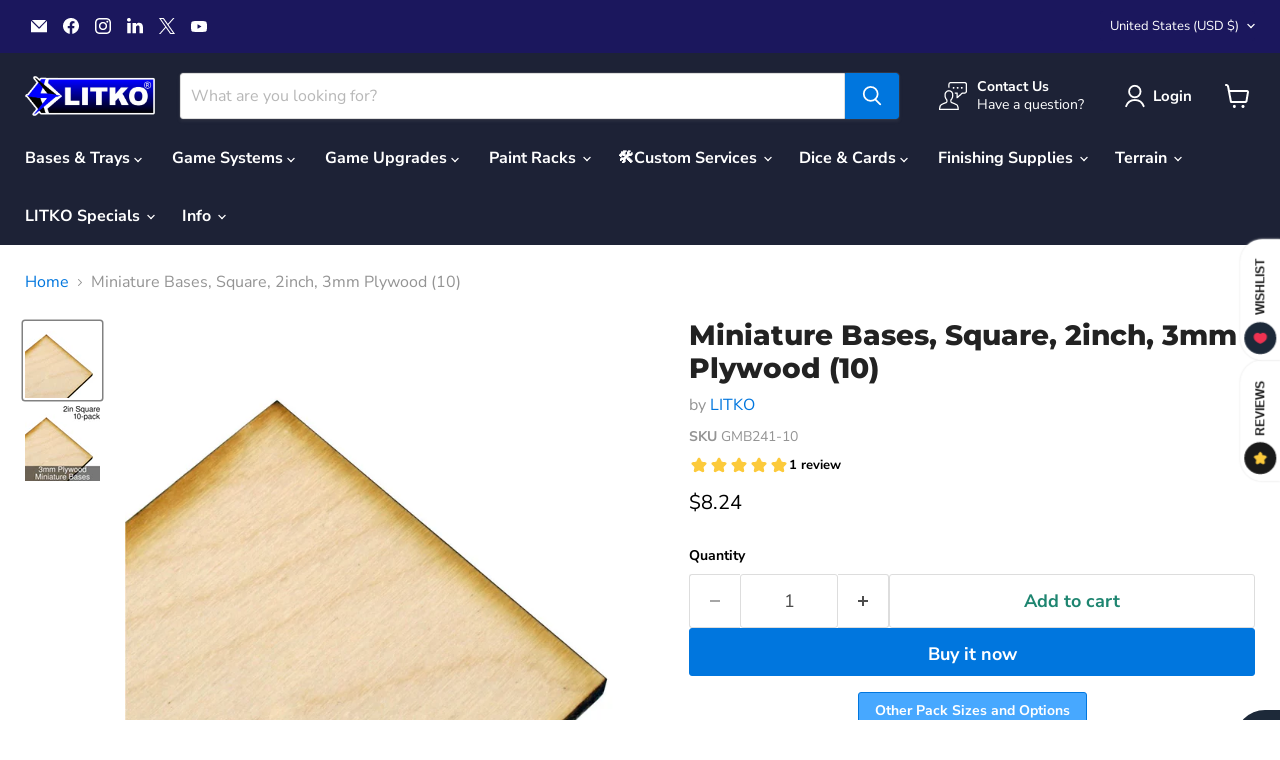

--- FILE ---
content_type: text/html; charset=utf-8
request_url: https://litko.net/collections/all/products/miniature-bases-square-2in-3mm-plywood-10?view=recently-viewed
body_size: 1649
content:










  









<div
  class="productgrid--item  imagestyle--natural      productitem--emphasis  product-recently-viewed-card    show-actions--mobile"
  data-product-item
  data-product-quickshop-url="/collections/all/products/miniature-bases-square-2in-3mm-plywood-10"
  
    data-recently-viewed-card
  
>
  <div class="productitem" data-product-item-content>
    
    
    
    

    

    

    <div class="productitem__container">
      <div class="product-recently-viewed-card-time" data-product-handle="miniature-bases-square-2in-3mm-plywood-10">
      <button
        class="product-recently-viewed-card-remove"
        aria-label="close"
        data-remove-recently-viewed
      >
        


                                                                        <svg class="icon-remove "    aria-hidden="true"    focusable="false"    role="presentation"    xmlns="http://www.w3.org/2000/svg" width="10" height="10" viewBox="0 0 10 10" xmlns="http://www.w3.org/2000/svg">      <path fill="currentColor" d="M6.08785659,5 L9.77469752,1.31315906 L8.68684094,0.225302476 L5,3.91214341 L1.31315906,0.225302476 L0.225302476,1.31315906 L3.91214341,5 L0.225302476,8.68684094 L1.31315906,9.77469752 L5,6.08785659 L8.68684094,9.77469752 L9.77469752,8.68684094 L6.08785659,5 Z"></path>    </svg>                                              

      </button>
    </div>

      <div class="productitem__image-container">
        <div style="display: block;" class="gw-add-to-wishlist-product-card-placeholder" data-gw-product-id="472761958438" data-gw-variant-id="6090558636070"></div>
        <a
          class="productitem--image-link"
          href="/collections/all/products/miniature-bases-square-2in-3mm-plywood-10"
          tabindex="-1"
          data-product-page-link
        >
          <figure
            class="productitem--image"
            data-product-item-image
            
              style="--product-grid-item-image-aspect-ratio: 1.0;"
            
          >
            
              
                
                

  
    <noscript data-rimg-noscript>
      <img
        
          src="//litko.net/cdn/shop/products/GMB241-10_512x512.jpg?v=1725366883"
        

        alt="Miniature Bases, Square, 2inch, 3mm Plywood (10)-Miniature Bases-LITKO Game Accessories"
        data-rimg="noscript"
        srcset="//litko.net/cdn/shop/products/GMB241-10_512x512.jpg?v=1725366883 1x, //litko.net/cdn/shop/products/GMB241-10_1024x1024.jpg?v=1725366883 2x, //litko.net/cdn/shop/products/GMB241-10_1198x1198.jpg?v=1725366883 2.34x"
        class="productitem--image-alternate"
        
        
      >
    </noscript>
  

  <img
    
      src="//litko.net/cdn/shop/products/GMB241-10_512x512.jpg?v=1725366883"
    
    alt="Miniature Bases, Square, 2inch, 3mm Plywood (10)-Miniature Bases-LITKO Game Accessories"

    
      data-rimg="lazy"
      data-rimg-scale="1"
      data-rimg-template="//litko.net/cdn/shop/products/GMB241-10_{size}.jpg?v=1725366883"
      data-rimg-max="1200x1200"
      data-rimg-crop="false"
      
      srcset="data:image/svg+xml;utf8,<svg%20xmlns='http://www.w3.org/2000/svg'%20width='512'%20height='512'></svg>"
    

    class="productitem--image-alternate"
    
    
  >



  <div data-rimg-canvas></div>


              
              

  
    <noscript data-rimg-noscript>
      <img
        
          src="//litko.net/cdn/shop/files/aa9f7a54-a6ad-4ec9-bc5d-4a712a66c945_dd857b40-1ea0-4c51-b54c-e32d57a6b09d_512x512.jpg?v=1729024205"
        

        alt="Miniature Bases, Square, 2inch, 3mm Plywood (10)-Miniature Bases-LITKO Game Accessories"
        data-rimg="noscript"
        srcset="//litko.net/cdn/shop/files/aa9f7a54-a6ad-4ec9-bc5d-4a712a66c945_dd857b40-1ea0-4c51-b54c-e32d57a6b09d_512x512.jpg?v=1729024205 1x, //litko.net/cdn/shop/files/aa9f7a54-a6ad-4ec9-bc5d-4a712a66c945_dd857b40-1ea0-4c51-b54c-e32d57a6b09d_1024x1024.jpg?v=1729024205 2x, //litko.net/cdn/shop/files/aa9f7a54-a6ad-4ec9-bc5d-4a712a66c945_dd857b40-1ea0-4c51-b54c-e32d57a6b09d_1198x1198.jpg?v=1729024205 2.34x"
        class="productitem--image-primary"
        
        
      >
    </noscript>
  

  <img
    
      src="//litko.net/cdn/shop/files/aa9f7a54-a6ad-4ec9-bc5d-4a712a66c945_dd857b40-1ea0-4c51-b54c-e32d57a6b09d_512x512.jpg?v=1729024205"
    
    alt="Miniature Bases, Square, 2inch, 3mm Plywood (10)-Miniature Bases-LITKO Game Accessories"

    
      data-rimg="lazy"
      data-rimg-scale="1"
      data-rimg-template="//litko.net/cdn/shop/files/aa9f7a54-a6ad-4ec9-bc5d-4a712a66c945_dd857b40-1ea0-4c51-b54c-e32d57a6b09d_{size}.jpg?v=1729024205"
      data-rimg-max="1200x1200"
      data-rimg-crop="false"
      
      srcset="data:image/svg+xml;utf8,<svg%20xmlns='http://www.w3.org/2000/svg'%20width='512'%20height='512'></svg>"
    

    class="productitem--image-primary"
    
    
  >



  <div data-rimg-canvas></div>


            

            



























  
  
  

  <span class="productitem__badge productitem__badge--sale"
    data-badge-sales
    style="display: none;"
  >
    <span data-badge-sales-range>
      
        
          Save <span data-price-percent-saved>0</span>%
        
      
    </span>
    <span data-badge-sales-single style="display: none;">
      
        Save <span data-price-percent-saved></span>%
      
    </span>
  </span>

            <span class="visually-hidden">Miniature Bases, Square, 2inch, 3mm Plywood (10)</span>
          </figure>
        </a>
      </div><div class="productitem--info">
        
          
        

        
          






























<div class="price productitem__price ">
  
    <div
      class="price__compare-at visible"
      data-price-compare-container
    >

      
        <span class="money price__original" data-price-original></span>
      
    </div>


    
      
      <div class="price__compare-at--hidden" data-compare-price-range-hidden>
        
          <span class="visually-hidden">Original price</span>
          <span class="money price__compare-at--min" data-price-compare-min>
            $0.00
          </span>
          -
          <span class="visually-hidden">Original price</span>
          <span class="money price__compare-at--max" data-price-compare-max>
            $0.00
          </span>
        
      </div>
      <div class="price__compare-at--hidden" data-compare-price-hidden>
        <span class="visually-hidden">Original price</span>
        <span class="money price__compare-at--single" data-price-compare>
          $0.00
        </span>
      </div>
    
  

  <div class="price__current price__current--emphasize " data-price-container>

    

    
      
      
      <span class="money" data-price>
        $8.24
      </span>
    
    
  </div>

  
    
    <div class="price__current--hidden" data-current-price-range-hidden>
      
        <span class="money price__current--min" data-price-min>$8.24</span>
        -
        <span class="money price__current--max" data-price-max>$8.24</span>
      
    </div>
    <div class="price__current--hidden" data-current-price-hidden>
      <span class="visually-hidden">Current price</span>
      <span class="money" data-price>
        $8.24
      </span>
    </div>
  

  
    
    
    
    

    <div
      class="
        productitem__unit-price
        hidden
      "
      data-unit-price
    >
      <span class="productitem__total-quantity" data-total-quantity></span> | <span class="productitem__unit-price--amount money" data-unit-price-amount></span> / <span class="productitem__unit-price--measure" data-unit-price-measure></span>
    </div>
  

  
</div>


        

        <h2 class="productitem--title">
          <a href="/collections/all/products/miniature-bases-square-2in-3mm-plywood-10" data-product-page-link>
            Miniature Bases, Square, 2inch, 3mm Plywood (10)
          </a>
        </h2>

        
          
            <span class="productitem--vendor">
              <a href="/collections/vendors?q=LITKO" title="LITKO">LITKO</a>
            </span>
          
        

        

        
          
            <div class="productitem__stock-level">
              







<div class="product-stock-level-wrapper" >
  
</div>

            </div>
          
<div class="gw-rv-listing-average-placeholder" style="display: block" data-product_id=472761958438></div>
          
          <!-- 
            
              <div class="product__rating rating">
                




<div
  class="rating__star-wrapper"
  style="--rating-value: 5.0;"
  role="img"
  aria-label="5.0 out of 5.0 stars"
>
  
    <svg
      class="rating__star rating__star-1"
      aria-hidden="true"
      focusable="false"
      role="presentation"
      xmlns="http://www.w3.org/2000/svg"
      width="20"
      height="20"
      viewBox="3 3 17 17"
    >
      <use clip-path="url(#icon-star-clip)" xlink:href="#icon-star" />
    </svg>
  
    <svg
      class="rating__star rating__star-2"
      aria-hidden="true"
      focusable="false"
      role="presentation"
      xmlns="http://www.w3.org/2000/svg"
      width="20"
      height="20"
      viewBox="3 3 17 17"
    >
      <use clip-path="url(#icon-star-clip)" xlink:href="#icon-star" />
    </svg>
  
    <svg
      class="rating__star rating__star-3"
      aria-hidden="true"
      focusable="false"
      role="presentation"
      xmlns="http://www.w3.org/2000/svg"
      width="20"
      height="20"
      viewBox="3 3 17 17"
    >
      <use clip-path="url(#icon-star-clip)" xlink:href="#icon-star" />
    </svg>
  
    <svg
      class="rating__star rating__star-4"
      aria-hidden="true"
      focusable="false"
      role="presentation"
      xmlns="http://www.w3.org/2000/svg"
      width="20"
      height="20"
      viewBox="3 3 17 17"
    >
      <use clip-path="url(#icon-star-clip)" xlink:href="#icon-star" />
    </svg>
  
    <svg
      class="rating__star rating__star-5"
      aria-hidden="true"
      focusable="false"
      role="presentation"
      xmlns="http://www.w3.org/2000/svg"
      width="20"
      height="20"
      viewBox="3 3 17 17"
    >
      <use clip-path="url(#icon-star-clip)" xlink:href="#icon-star" />
    </svg>
  
</div>


                <p class="rating__text">
                  <span aria-hidden="true">
                    5.0 / 5.0
                  </span>
                </p>

                <p class="rating__count">
                  <span aria-hidden="true">
                    1
                    
                      Review
                    
                  </span>
                </p>
              </div>
            
          
         -->

        
          <div class="productitem--description">
            <p>
Laser cut precision. Same size every time. No warping like you can get with injection molded bases.
Made of durable 3mm microplywood. Thickness al...</p>

            
              <a
                href="/collections/all/products/miniature-bases-square-2in-3mm-plywood-10"
                class="productitem--link"
                data-product-page-link
              >
                View full details
              </a>
            
          </div>
        
      </div>

      
    </div>
  </div>

  
</div>


--- FILE ---
content_type: text/javascript; charset=utf-8
request_url: https://litko.net/products/miniature-bases-square-2in-3mm-plywood-10.js
body_size: 741
content:
{"id":472761958438,"title":"Miniature Bases, Square, 2inch, 3mm Plywood (10)","handle":"miniature-bases-square-2in-3mm-plywood-10","description":"\u003cul\u003e\n\u003cli\u003eLaser cut precision. Same size every time. No warping like you can get with injection molded bases.\u003c\/li\u003e\n\u003cli\u003eMade of durable 3mm microplywood. Thickness allows you to pick up your figure by the base, not by the mini! Will not swell like MDF.\u003c\/li\u003e\n\u003cli\u003eIndividual pieces... no sprue to cut away, no flash. Less work to base your minis!\u003c\/li\u003e\n\u003cli\u003eUse most any glue to mount your figures. Finish and flock with any paint.\u003c\/li\u003e\n\u003cli\u003eUse for basing wargame and rpg miniatures, collectible figures, bobbleheads or for other hobby projects.\u003c\/li\u003e\n\u003c\/ul\u003e","published_at":"2018-01-18T08:57:59-06:00","created_at":"2018-01-18T08:58:00-06:00","vendor":"LITKO","type":"Miniature Bases","tags":["basecodefamily:GMB241","basedim1:2","basedim2:2","basefeature:None","basematerial:Plywood: 3mm","baseshape:Square","basesize:2in","baseunits:inch","litko","quantity:10"],"price":824,"price_min":824,"price_max":824,"available":true,"price_varies":false,"compare_at_price":0,"compare_at_price_min":0,"compare_at_price_max":0,"compare_at_price_varies":false,"variants":[{"id":6090558636070,"title":"Default Title","option1":"Default Title","option2":null,"option3":null,"sku":"GMB241-10","requires_shipping":true,"taxable":true,"featured_image":null,"available":true,"name":"Miniature Bases, Square, 2inch, 3mm Plywood (10)","public_title":null,"options":["Default Title"],"price":824,"weight":64,"compare_at_price":0,"inventory_management":null,"barcode":null,"requires_selling_plan":false,"selling_plan_allocations":[]}],"images":["\/\/cdn.shopify.com\/s\/files\/1\/2295\/6445\/files\/aa9f7a54-a6ad-4ec9-bc5d-4a712a66c945_dd857b40-1ea0-4c51-b54c-e32d57a6b09d.jpg?v=1729024205","\/\/cdn.shopify.com\/s\/files\/1\/2295\/6445\/products\/GMB241-10.jpg?v=1725366883"],"featured_image":"\/\/cdn.shopify.com\/s\/files\/1\/2295\/6445\/files\/aa9f7a54-a6ad-4ec9-bc5d-4a712a66c945_dd857b40-1ea0-4c51-b54c-e32d57a6b09d.jpg?v=1729024205","options":[{"name":"Title","position":1,"values":["Default Title"]}],"url":"\/products\/miniature-bases-square-2in-3mm-plywood-10","media":[{"alt":"Miniature Bases, Square, 2inch, 3mm Plywood (10)-Miniature Bases-LITKO Game Accessories","id":34883806232814,"position":1,"preview_image":{"aspect_ratio":1.0,"height":1200,"width":1200,"src":"https:\/\/cdn.shopify.com\/s\/files\/1\/2295\/6445\/files\/aa9f7a54-a6ad-4ec9-bc5d-4a712a66c945_dd857b40-1ea0-4c51-b54c-e32d57a6b09d.jpg?v=1729024205"},"aspect_ratio":1.0,"height":1200,"media_type":"image","src":"https:\/\/cdn.shopify.com\/s\/files\/1\/2295\/6445\/files\/aa9f7a54-a6ad-4ec9-bc5d-4a712a66c945_dd857b40-1ea0-4c51-b54c-e32d57a6b09d.jpg?v=1729024205","width":1200},{"alt":"Miniature Bases, Square, 2inch, 3mm Plywood (10)-Miniature Bases-LITKO Game Accessories","id":2882737209483,"position":2,"preview_image":{"aspect_ratio":1.0,"height":1200,"width":1200,"src":"https:\/\/cdn.shopify.com\/s\/files\/1\/2295\/6445\/products\/GMB241-10.jpg?v=1725366883"},"aspect_ratio":1.0,"height":1200,"media_type":"image","src":"https:\/\/cdn.shopify.com\/s\/files\/1\/2295\/6445\/products\/GMB241-10.jpg?v=1725366883","width":1200}],"requires_selling_plan":false,"selling_plan_groups":[]}

--- FILE ---
content_type: text/javascript;charset=utf-8
request_url: https://assets.cloudlift.app/api/assets/options.js?shop=litko-game-accessories.myshopify.com
body_size: 6012
content:
window.Cloudlift = window.Cloudlift || {};window.Cloudlift.options = { config: {"app":"options","shop":"litko-game-accessories.myshopify.com","url":"https://litko.net","api":"https://api.cloudlift.app","assets":"https://cdn.jsdelivr.net/gh/cloudlift-app/cdn@0.15.21","mode":"prod","currencyFormats":{"moneyFormat":"${{amount}}","moneyWithCurrencyFormat":"${{amount}} USD"},"resources":["https://cdn.jsdelivr.net/gh/cloudlift-app/cdn@0.15.21/static/app-options.css","https://cdn.jsdelivr.net/gh/cloudlift-app/cdn@0.15.21/static/app-options.js"],"locale":"en","i18n":{"product.options.ai.generated.label":"Generated Images","product.options.text.align.right":"Text align right","product.options.discount.button":"Apply","product.options.discount.invalid":"Enter a valid discount code","product.options.library.button":"Select image","product.options.validity.dateMax":"Please enter a date before {max}","product.options.tabs.next":"Next","product.options.free":"FREE","product.options.ai.loading.generating":"Generating your image...","product.options.ai.removebg.button":"Remove Background","product.options.validity.upload.required":"Please upload a file","product.options.item.modal.title":"Update cart item?","product.options.item.modal.update":"Update","product.options.library.categories.button":"Show categories","product.options.tabs.previous":"Previous","product.options.validity.rangeOverflow":"Max allowed value {max}","product.options.file.link":"\uD83D\uDD17","product.options.ai.edit.placeholder":"Describe how to edit the image...","product.options.ai.update.button":"Update Image","product.options.bundle.hide":"Hide","product.options.text.style.bold":"Text bold","product.options.ai.edit.button":"Edit Image","product.options.validity.patternMismatch":"Please enter text to match: {pattern}","product.options.text.fontSize":"Text size","product.options.library.categories.label":"Categories","product.options.bundle.items":"items","product.options.ai.removebg.removed":"Background Removed","product.options.ai.button.generate":"Generate","product.options.validity.upload.max":"Maximum allowed file size is {max} MB","product.options.validity.rangeUnderflow":"Min allowed value {min}","product.options.text.style.italic":"Text italic","product.options.ai.prompt.placeholder":"Describe the image...","product.options.library.search.empty":"No results found","product.options.text.align.center":"Text center","product.options.ai.loading.editing":"Editing image...","product.options.discount.placeholder":"Discount code","product.options.ai.load_more":"Load More","product.options.validity.valueMissing":"Please enter a value","product.options.validity.tooLong":"Please enter less than {max} characters","product.options.ai.button.edit":"Edit Image","product.options.ai.edit.indicator":"Editing image","product.options.bundle.show":"Show","product.options.library.search.placeholder":"Search images","product.options.validity.selectMax":"Please select at most {max}","product.options.discount.valid":"Discount is applied at checkout","product.options.item.edit":"Edit ⚙️","product.options.item.modal.add":"Add new","product.options.validity.dateMin":"Please enter a date after {min}","product.options.library.images.button":"More images","product.options.validity.tooShort":"Please enter at least {min} characters","product.options.validity.selectMin":"Please select at least {min}","product.options.text.align.left":"Text align left"},"level":2,"version":"0.12.124","setup":true,"themeId":"150566404334","autoGallerySelector":".product-gallery","locationMode":0,"selector":"","previewLocationMode":0,"previewSelector":"","previewImgParent":1,"previewImgParentSelector":"","previewImgMainSelector":".product-gallery .product-gallery--media img","previewImgThumbnailSelector":".product-gallery .product-gallery--media-thumbnail img","itemImgParentSelector":".atc--product, .cart-item","previewSticky":false,"previewStickyMobile":"overlay","previewStickyMobileSize":25,"priceDraft":true,"priceDraftTitle":"","priceDraftShipping":false,"priceDraftTaxFree":false,"priceDraftRetention":3,"priceProductId":"8979991593198","priceProductHandle":"product-options","priceVariantId":"47044373381358","priceVariantValue":0.01,"checkout":true,"checkoutConfig":{"debug":false,"update":false,"key":"849477095"},"currencyConvert":true,"autoFulfil":false,"priceWeight":false,"extensions":"formula","theme":{"themeGallery":true},"fonts":[{"name":"Roboto","files":{"bold":"http://fonts.gstatic.com/s/roboto/v20/KFOlCnqEu92Fr1MmWUlvAx05IsDqlA.ttf","italic":"http://fonts.gstatic.com/s/roboto/v20/KFOkCnqEu92Fr1Mu52xPKTM1K9nz.ttf","regular":"http://fonts.gstatic.com/s/roboto/v20/KFOmCnqEu92Fr1Me5WZLCzYlKw.ttf","bold_italic":"http://fonts.gstatic.com/s/roboto/v20/KFOjCnqEu92Fr1Mu51TzBhc9AMX6lJBP.ttf"},"type":1},{"name":"Montserrat","files":{"bold":"http://fonts.gstatic.com/s/montserrat/v15/JTURjIg1_i6t8kCHKm45_dJE7g7J_950vCo.ttf","italic":"http://fonts.gstatic.com/s/montserrat/v15/JTUQjIg1_i6t8kCHKm459WxhziTn89dtpQ.ttf","regular":"http://fonts.gstatic.com/s/montserrat/v15/JTUSjIg1_i6t8kCHKm45xW5rygbi49c.ttf","bold_italic":"http://fonts.gstatic.com/s/montserrat/v15/JTUPjIg1_i6t8kCHKm459WxZcgvD-_xxrCq7qg.ttf"},"type":1},{"name":"Rock Salt","files":{"regular":"http://fonts.gstatic.com/s/rocksalt/v11/MwQ0bhv11fWD6QsAVOZbsEk7hbBWrA.ttf"},"type":1},{"name":"Lato","files":{"bold":"http://fonts.gstatic.com/s/lato/v17/S6u9w4BMUTPHh6UVew-FGC_p9dw.ttf","italic":"http://fonts.gstatic.com/s/lato/v17/S6u8w4BMUTPHjxswWyWrFCbw7A.ttf","regular":"http://fonts.gstatic.com/s/lato/v17/S6uyw4BMUTPHvxk6XweuBCY.ttf","bold_italic":"http://fonts.gstatic.com/s/lato/v17/S6u_w4BMUTPHjxsI5wqPHA3s5dwt7w.ttf"},"type":1},{"name":"Open Sans","files":{"bold":"http://fonts.gstatic.com/s/opensans/v18/mem5YaGs126MiZpBA-UN7rg-VeJoCqeDjg.ttf","italic":"http://fonts.gstatic.com/s/opensans/v18/mem6YaGs126MiZpBA-UFUJ0ef8xkA76a.ttf","regular":"http://fonts.gstatic.com/s/opensans/v18/mem8YaGs126MiZpBA-U1UpcaXcl0Aw.ttf","bold_italic":"http://fonts.gstatic.com/s/opensans/v18/memnYaGs126MiZpBA-UFUKWiUOhsKKKTjrPW.ttf"},"type":1},{"name":"Oswald","files":{"bold":"http://fonts.gstatic.com/s/oswald/v36/TK3_WkUHHAIjg75cFRf3bXL8LICs1xZogUFoZAaRliE.ttf","regular":"http://fonts.gstatic.com/s/oswald/v36/TK3_WkUHHAIjg75cFRf3bXL8LICs1_FvgUFoZAaRliE.ttf"},"type":1}],"configs":[{"uuid":"cleok5aw2wdl","styles":{"label-color":"#555","input-color-selected":"#374151","option-font-size":"16px","input-background-color-selected":"#bed1ff","input-background-color":"#e3e3e3","label-font-size":"18px","input-text-color":"#374151","input-border-color":"#d1d5db","font-family":"-apple-system, BlinkMacSystemFont, 'Segoe UI', Roboto,\nHelvetica, Arial, sans-serif, 'Apple Color Emoji', 'Segoe UI Emoji',\n'Segoe UI Symbol'","input-color":"#374151","info-icon-color":"#333","option-border-radius":"6px","input-border-color-focus":"#374151"},"theme":"default","css":"#cleok5aw2wdl .cl-po--wrapper{font-family:-apple-system,BlinkMacSystemFont,'Segoe UI',Roboto,Helvetica,Arial,sans-serif,'Apple Color Emoji','Segoe UI Emoji','Segoe UI Symbol'}#cleok5aw2wdl .cl-po--label{color:#555;font-size:18px;margin-bottom:5px}#cleok5aw2wdl .cl-po--info{width:18px;height:18px;background-color:#333}#cleok5aw2wdl .cl-po--help{color:#637381;font-size:14px}#cleok5aw2wdl .cl-po--option{color:#374151;margin-bottom:20px;font-size:16px}#cleok5aw2wdl .cl-po--input{color:#374151;background-color:#e3e3e3;font-size:16px;border-width:1px;border-color:#d1d5db;border-radius:6px;box-shadow:rgba(0,0,0,0) 0 0 0 0,rgba(0,0,0,0) 0 0 0 0,rgba(0,0,0,0.05) 0 1px 2px 0}#cleok5aw2wdl .cl-po--input:focus{outline:2px solid transparent;outline-offset:2px;box-shadow:#fff 0 0 0 0,#374151 0 0 0 1px,rgba(0,0,0,0.05) 0 1px 2px 0;border-color:#374151}#cleok5aw2wdl .cl-po--input.cl-po--invalid:focus{box-shadow:#fff 0 0 0 0,#c44e47 0 0 0 1px,rgba(0,0,0,0.05) 0 1px 2px 0;border-color:#c44e47}#cleok5aw2wdl .cl-po--swatch{background-color:#e3e3e3;border-width:1px;border-color:#d1d5db;border-radius:6px;box-shadow:rgba(0,0,0,0) 0 0 0 0,rgba(0,0,0,0) 0 0 0 0,rgba(0,0,0,0.05) 0 1px 2px 0}#cleok5aw2wdl .cl-po--input:checked+.cl-po--swatch-button{background-color:#bed1ff;color:#374151}#cleok5aw2wdl input[type=radio]:checked+.cl-po--swatch,#cleok5aw2wdl input[type=checkbox]:checked+.cl-po--swatch{outline:2px solid transparent;outline-offset:2px;box-shadow:#fff 0 0 0 0,#374151 0 0 0 1px,rgba(0,0,0,0.05) 0 1px 2px 0;border-color:#374151}#cleok5aw2wdl input[type=checkbox]:checked.cl-po--input,#cleok5aw2wdl input[type=radio]:checked.cl-po--input{border-color:transparent;background-color:#374151}#cleok5aw2wdl .cl-po--option .choices__inner{color:#374151;background-color:#e3e3e3;border-width:1px;border-color:#d1d5db;border-radius:6px;box-shadow:rgba(0,0,0,0) 0 0 0 0,rgba(0,0,0,0) 0 0 0 0,rgba(0,0,0,0.05) 0 1px 2px 0}#cleok5aw2wdl .cl-po--option .choices.is-focused:not(.is-open) .choices__inner{outline:2px solid transparent;outline-offset:2px;box-shadow:#fff 0 0 0 0,#374151 0 0 0 1px,rgba(0,0,0,0.05) 0 1px 2px 0;border-color:#374151}#cleok5aw2wdl .cl-po--option .choices__list--multiple .choices__item{color:#374151;background-color:#e3e3e3;border-radius:6px;border:1px solid #d1d5db}#cleok5aw2wdl .cl-po--option .choices__list--multiple .choices__item.is-highlighted{color:#374151;background-color:#e3e3e3;border:1px solid #374151}#cleok5aw2wdl .cl-po--option .choices[data-type*=select-multiple] .choices__button{color:#374151;border-left:1px solid #d1d5db}#cleok5aw2wdl .cl-po--text-editor,#cleok5aw2wdl .cl-po--collapse.cl-po--edit{--text-editor-color:#374151}#cleok5aw2wdl .cl-po--text-editor .cl-po--swatch-button.selected{outline:2px solid transparent;outline-offset:2px;box-shadow:#fff 0 0 0 0,#374151 0 0 0 1px,rgba(0,0,0,0.05) 0 1px 2px 0;border-color:#374151;background-color:#bed1ff;--text-editor-color:#374151}#cleok5aw2wdl .cl-po--collapse.cl-po--edit{border-left:1px solid #d1d5db;border-right:1px solid #d1d5db;border-bottom-color:#d1d5db}#cleok5aw2wdl .cl-po--collapse.cl-po--edit .cl-po--edit-label{color:#637381}#cleok5aw2wdl .cl-po--collapse.cl-po--edit:not(.cl-po--open){border-bottom:1px solid #d1d5db;border-bottom-left-radius:6px;border-bottom-right-radius:6px}#cleok5aw2wdl .cl-po--invalid{border-color:#c44e47}#cleok5aw2wdl .cl-po--errors{margin-top:10px}#cleok5aw2wdl .cl-po--error{font-size:16px;font-family:-apple-system,BlinkMacSystemFont,'Segoe UI',Roboto,Helvetica,Arial,sans-serif,'Apple Color Emoji','Segoe UI Emoji','Segoe UI Symbol';color:#fff;background-color:#c44e47;border-color:#b7423b;border-radius:6px}#cleok5aw2wdl .cl-po--collapse{color:#555;font-size:18px}#cleok5aw2wdl .cl-po--collapse:before{width:22px;height:22px}#cleok5aw2wdl .cl-po--panel{border-width:1px;border-color:#d1d5db;border-bottom-left-radius:6px;border-bottom-right-radius:6px;box-shadow:rgba(0,0,0,0) 0 0 0 0,rgba(0,0,0,0) 0 0 0 0,rgba(0,0,0,0.05) 0 1px 2px 0}","variantOption":false,"variantOptions":[],"options":[{"name":"option_material","type":"color-img-swatch","label":"Material Color","value":"red","required":true,"conditions":[],"params":{"grow":false,"validationMsg":"","shape":"circle","textClean":"","autocomplete":"","priceTextClean":"","pattern":"","labelPriceText":false,"toggle":false,"valuePriceText":true,"help":"","size":"small","priceTemplate":"","labelValueText":false,"exclude":false,"placeholder":"","info":"This will be the color of the plastic the token is made of.","multiSelect":false},"values":[{"value":"red","text":"Red","color":"#ff5151"},{"value":"blue","text":"Blue","color":"#3832ff"},{"value":"white","text":"White","color":"#ffffff"}]},{"name":"option_shape","type":"select","label":"Shape","value":"circle","required":true,"conditions":[],"params":{"textValueSelect":"","validationMsg":"","textClean":"","autocomplete":"","priceTextClean":"","pattern":"","labelPriceText":false,"valuePriceText":true,"groupDelimiter":"","help":"","textSearchValues":"","priceTemplate":"","searchValues":false,"labelValueText":false,"exclude":false,"placeholder":"","info":""},"values":[{"value":"circle","text":"Circle"},{"value":"octagon","text":"Octagon"}]},{"name":"option_personalize","type":"button-swatch","label":"Personalize with Icon/Image","value":"none","required":true,"conditions":[],"params":{"btnBgColor":"#000000","atcBgColor":"#000000","textClean":"","categoryGrid":false,"pattern":"","atcColor":"#ffffff","atcText":"","priceTemplate":"","labelValueText":false,"exclude":false,"placeholder":"","uploadHide":false,"info":"","grow":false,"validationMsg":"","shape":"rect","popupFull":false,"autocomplete":"","priceTextClean":"","labelPriceText":false,"toggle":false,"valuePriceText":true,"popupQty":false,"help":"","popup":false,"size":"small","valuePriceTooltip":false,"btnColor":"#ffffff","multiSelect":false},"values":[{"value":"library","text":"Library"},{"value":"upload","text":"Upload"},{"value":"none","text":"None"}]},{"name":"option_icon","type":"img-swatch","label":"Icon Library","value":"","required":false,"conditions":[{"data":"options","field":"option_personalize","operator":"equals","value":"library"}],"params":{"imgTooltip":false,"grow":false,"validationMsg":"","textClean":"","autocomplete":"","priceTextClean":"","pattern":"","labelPriceText":false,"toggle":false,"valuePriceText":true,"help":"","imgText":false,"priceTemplate":"","labelValueText":false,"exclude":false,"placeholder":"","info":"","multiSelect":false},"values":[{"value":"ammo_box","text":"Ammo Box","img":"https://cdn.shopify.com/s/files/1/2295/6445/files/a_SSfX_ammo-box.png"},{"value":"heavy_ammo","text":"Heavy Ammo","img":"https://cdn.shopify.com/s/files/1/2295/6445/files/a_JJ5a_heavy-bullets.png"}]},{"name":"option_text","type":"text","label":"Text","value":"","required":false,"conditions":[],"params":{"help":"","validationMsg":"","priceTemplate":"","textClean":"","autocomplete":"","priceTextClean":"","pattern":"","labelPriceText":false,"placeholder":"","info":""}}],"targetMode":0,"conditionMode":1,"product":{"id":"8979979370734","title":"Custom UV Printed Tokens","handle":"custom-uv-printed-tokens","type":"product","quantity":1},"conditions":[],"preview":true,"previewConfig":{"name":"Main","position":1,"export":true,"exportConfig":{"original":true,"originalProperty":"_original","originalFormat":"png","thumbnail":true,"thumbnailProperty":"_preview","thumbnailWidth":500,"thumbnailHeight":500,"crop":true,"cropConfig":{"width":1200,"height":1200,"x":0,"y":0,"valid":true}},"width":1200,"height":1200,"layers":[{"name":"product","type":"product","conditions":[],"params":{"excludeThumbnail":true,"rotatable":true,"resizable":true,"interactive":true,"autoScaleRatio":true,"interactiveBox":false,"excludeOriginal":true,"imgPos":1,"autoCenterV":true,"autoScaleOverlay":false,"autoScale":true,"scaleX":1.0,"interactiveColor":"#bf4a4a","scaleY":1.0,"refRect":true,"autoScaleMax":true,"refWidth":null,"x":0,"variant":false,"autoCenterH":true,"y":0,"autoPos":true,"autoRotate":false}},{"name":"Acrylic Color","type":"overlay_values","conditions":[],"params":{"excludeThumbnail":false,"rotatable":false,"color":"","resizable":false,"variantOption":false,"interactive":false,"autoScaleRatio":true,"interactiveBox":false,"excludeOriginal":false,"autoCenterV":true,"autoScaleOverlay":false,"autoScale":true,"scaleX":1.0,"interactiveColor":"","scaleY":1.0,"refRect":false,"autoScaleMax":true,"x":0,"autoCenterH":true,"y":0,"optionColor":"option_material","autoPos":true,"autoRotate":false,"option":"option_material"},"layers":[{"name":"Acrylic Color_red","type":"overlay","conditions":[{"data":"options","field":"option_material","operator":"equals","value":"red"}],"params":{"excludeThumbnail":false,"color":"","variantOption":false,"interactive":false,"autoCenterV":true,"autoScale":true,"scaleX":1.0,"interactiveColor":"","scaleY":1.0,"autoCenterH":true,"autoPos":true,"autoRotate":false,"rotatable":false,"resizable":false,"autoScaleRatio":true,"interactiveBox":false,"excludeOriginal":false,"url":"https://cdn.shopify.com/s/files/1/2295/6445/files/a_rSfE_red.png","autoScaleOverlay":false,"refRect":false,"autoScaleMax":true,"x":0,"y":0,"optionColor":"option_material","option":"option_material"}},{"name":"Acrylic Color_blue","type":"overlay","conditions":[{"data":"options","field":"option_material","operator":"equals","value":"blue"}],"params":{"excludeThumbnail":false,"color":"","variantOption":false,"interactive":false,"autoCenterV":true,"autoScale":true,"scaleX":1.0,"interactiveColor":"","scaleY":1.0,"autoCenterH":true,"autoPos":true,"autoRotate":false,"rotatable":false,"resizable":false,"autoScaleRatio":true,"interactiveBox":false,"excludeOriginal":false,"url":"https://cdn.shopify.com/s/files/1/2295/6445/files/a_dnVh_blue.png","autoScaleOverlay":false,"refRect":false,"autoScaleMax":true,"x":0,"y":0,"optionColor":"option_material","option":"option_material"}},{"name":"Acrylic Color_white","type":"overlay","conditions":[{"data":"options","field":"option_material","operator":"equals","value":"white"}],"params":{"excludeThumbnail":false,"color":"","variantOption":false,"interactive":false,"autoCenterV":true,"autoScale":true,"scaleX":1.0,"interactiveColor":"","scaleY":1.0,"autoCenterH":true,"autoPos":true,"autoRotate":false,"rotatable":false,"resizable":false,"autoScaleRatio":true,"interactiveBox":false,"excludeOriginal":false,"url":"https://cdn.shopify.com/s/files/1/2295/6445/files/a_V70M_white.png","autoScaleOverlay":false,"refRect":false,"autoScaleMax":true,"x":0,"y":0,"optionColor":"option_material","option":"option_material"}}]},{"name":"Library Image","type":"overlay_values","conditions":[],"params":{"excludeThumbnail":false,"rotatable":true,"color":"","resizable":true,"variantOption":false,"interactive":true,"autoScaleRatio":true,"interactiveBox":false,"excludeOriginal":false,"autoCenterV":true,"autoScaleOverlay":false,"autoScale":true,"scaleX":1.0,"interactiveColor":"","scaleY":1.0,"refRect":false,"autoScaleMax":true,"x":0,"autoCenterH":true,"y":0,"autoPos":true,"autoRotate":false,"option":"option_icon"},"layers":[{"name":"Library Image_ammo_box","type":"overlay","conditions":[{"data":"options","field":"option_icon","operator":"equals","value":"ammo_box"}],"params":{"excludeThumbnail":false,"rotatable":true,"color":"","resizable":true,"variantOption":false,"interactive":true,"autoScaleRatio":true,"interactiveBox":false,"excludeOriginal":false,"url":"https://cdn.shopify.com/s/files/1/2295/6445/files/a_IiQA_ammo-box.png","autoCenterV":true,"autoScaleOverlay":false,"autoScale":true,"scaleX":1.0,"interactiveColor":"","scaleY":1.0,"refRect":false,"autoScaleMax":true,"x":0,"autoCenterH":true,"y":0,"autoPos":true,"autoRotate":false,"option":"option_icon"}},{"name":"Library Image_","type":"overlay","conditions":[{"data":"options","field":"option_icon","operator":"equals","value":""}],"params":{"excludeThumbnail":false,"rotatable":true,"color":"","resizable":true,"variantOption":false,"interactive":true,"autoScaleRatio":true,"interactiveBox":false,"excludeOriginal":false,"url":"https://cdn.shopify.com/s/files/1/2295/6445/files/a_JJ5a_heavy-bullets.png","autoCenterV":true,"autoScaleOverlay":false,"autoScale":true,"scaleX":1.0,"interactiveColor":"","scaleY":1.0,"refRect":false,"autoScaleMax":true,"x":0,"autoCenterH":true,"y":0,"autoPos":true,"autoRotate":false,"option":"option_icon"}}]},{"name":"Octagon Mask","type":"mask","conditions":[{"data":"options","field":"option_shape","operator":"equals","value":"octagon"}],"params":{"excludeThumbnail":false,"color":"","interactive":false,"autoCenterV":true,"autoScale":true,"scaleX":1.0,"interactiveColor":"","scaleY":1.0,"autoCenterH":true,"maskLayers":[],"autoPos":true,"autoRotate":false,"rotatable":false,"canvas":true,"shape":"svg","resizable":false,"autoScaleRatio":true,"interactiveBox":false,"excludeOriginal":false,"url":"https://cdn.shopify.com/s/files/1/2295/6445/files/a_LMVT_octagon-mask.svg","autoScaleOverlay":false,"refRect":false,"autoScaleMax":true,"x":0,"y":0}},{"name":"Circular Mask","type":"mask","conditions":[{"data":"options","field":"option_shape","operator":"equals","value":"circle"}],"params":{"excludeThumbnail":false,"color":"","interactive":false,"autoCenterV":true,"autoScale":true,"scaleX":1.0,"interactiveColor":"","scaleY":1.0,"autoCenterH":true,"maskLayers":[],"autoPos":true,"autoRotate":false,"rotatable":false,"canvas":true,"shape":"circle","resizable":false,"autoScaleRatio":true,"interactiveBox":false,"excludeOriginal":false,"url":"https://cdn.shopify.com/s/files/1/2295/6445/files/a_LMVT_octagon-mask.svg","autoScaleOverlay":false,"refRect":false,"autoScaleMax":true,"x":0,"y":0}}],"gallery":false,"galleryConfig":{"exclude":[],"excludeVariants":false,"hideThumbnails":false,"hideThumbnailsMobile":false,"pagination":false,"paginationMobile":false,"arrows":false,"previewActive":false,"loader":false,"layout":"bottom"},"views":[]}},{"uuid":"clwnc2g5e4cx","styles":{"label-color":"#555","input-color-selected":"#374151","option-font-size":"16px","input-background-color-selected":"#fff","input-background-color":"#fff","label-font-size":"18px","input-text-color":"#374151","input-border-color":"#d1d5db","font-family":"-apple-system, BlinkMacSystemFont, 'Segoe UI', Roboto,\nHelvetica, Arial, sans-serif, 'Apple Color Emoji', 'Segoe UI Emoji',\n'Segoe UI Symbol'","input-color":"#374151","info-icon-color":"#333","option-border-radius":"6px","input-border-color-focus":"#374151"},"theme":"default","css":"#clwnc2g5e4cx .cl-po--wrapper{font-family:-apple-system,BlinkMacSystemFont,'Segoe UI',Roboto,Helvetica,Arial,sans-serif,'Apple Color Emoji','Segoe UI Emoji','Segoe UI Symbol'}#clwnc2g5e4cx .cl-po--label{color:#555;font-size:18px;margin-bottom:5px}#clwnc2g5e4cx .cl-po--info{width:18px;height:18px;background-color:#333}#clwnc2g5e4cx .cl-po--help{color:#637381;font-size:14px}#clwnc2g5e4cx .cl-po--option{color:#374151;margin-bottom:20px;font-size:16px}#clwnc2g5e4cx .cl-po--input{color:#374151;background-color:#fff;font-size:16px;border-width:1px;border-color:#d1d5db;border-radius:6px;box-shadow:rgba(0,0,0,0) 0 0 0 0,rgba(0,0,0,0) 0 0 0 0,rgba(0,0,0,0.05) 0 1px 2px 0}#clwnc2g5e4cx .cl-po--input:focus{outline:2px solid transparent;outline-offset:2px;box-shadow:#fff 0 0 0 0,#374151 0 0 0 1px,rgba(0,0,0,0.05) 0 1px 2px 0;border-color:#374151}#clwnc2g5e4cx .cl-po--input.cl-po--invalid:focus{box-shadow:#fff 0 0 0 0,#c44e47 0 0 0 1px,rgba(0,0,0,0.05) 0 1px 2px 0;border-color:#c44e47}#clwnc2g5e4cx .cl-po--swatch{background-color:#fff;border-width:1px;border-color:#d1d5db;border-radius:6px;box-shadow:rgba(0,0,0,0) 0 0 0 0,rgba(0,0,0,0) 0 0 0 0,rgba(0,0,0,0.05) 0 1px 2px 0}#clwnc2g5e4cx .cl-po--input:checked+.cl-po--swatch-button{background-color:#fff;color:#374151}#clwnc2g5e4cx input[type=radio]:checked+.cl-po--swatch,#clwnc2g5e4cx input[type=checkbox]:checked+.cl-po--swatch{outline:2px solid transparent;outline-offset:2px;box-shadow:#fff 0 0 0 0,#374151 0 0 0 1px,rgba(0,0,0,0.05) 0 1px 2px 0;border-color:#374151}#clwnc2g5e4cx input[type=checkbox]:checked.cl-po--input,#clwnc2g5e4cx input[type=radio]:checked.cl-po--input{border-color:transparent;background-color:#374151}#clwnc2g5e4cx .cl-po--option .choices__inner{color:#374151;background-color:#fff;border-width:1px;border-color:#d1d5db;border-radius:6px;box-shadow:rgba(0,0,0,0) 0 0 0 0,rgba(0,0,0,0) 0 0 0 0,rgba(0,0,0,0.05) 0 1px 2px 0}#clwnc2g5e4cx .cl-po--option .choices.is-focused:not(.is-open) .choices__inner{outline:2px solid transparent;outline-offset:2px;box-shadow:#fff 0 0 0 0,#374151 0 0 0 1px,rgba(0,0,0,0.05) 0 1px 2px 0;border-color:#374151}#clwnc2g5e4cx .cl-po--option .choices__list--multiple .choices__item{color:#374151;background-color:#fff;border-radius:6px;border:1px solid #d1d5db}#clwnc2g5e4cx .cl-po--option .choices__list--multiple .choices__item.is-highlighted{color:#374151;background-color:#fff;border:1px solid #374151}#clwnc2g5e4cx .cl-po--option .choices[data-type*=select-multiple] .choices__button{color:#374151;border-left:1px solid #d1d5db}#clwnc2g5e4cx .cl-po--text-editor,#clwnc2g5e4cx .cl-po--collapse.cl-po--edit{--text-editor-color:#374151}#clwnc2g5e4cx .cl-po--text-editor .cl-po--swatch-button.selected{outline:2px solid transparent;outline-offset:2px;box-shadow:#fff 0 0 0 0,#374151 0 0 0 1px,rgba(0,0,0,0.05) 0 1px 2px 0;border-color:#374151;background-color:#fff;--text-editor-color:#374151}#clwnc2g5e4cx .cl-po--collapse.cl-po--edit{border-left:1px solid #d1d5db;border-right:1px solid #d1d5db;border-bottom-color:#d1d5db}#clwnc2g5e4cx .cl-po--collapse.cl-po--edit .cl-po--edit-label{color:#637381}#clwnc2g5e4cx .cl-po--collapse.cl-po--edit:not(.cl-po--open){border-bottom:1px solid #d1d5db;border-bottom-left-radius:6px;border-bottom-right-radius:6px}#clwnc2g5e4cx .cl-po--invalid{border-color:#c44e47}#clwnc2g5e4cx .cl-po--errors{margin-top:10px}#clwnc2g5e4cx .cl-po--error{font-size:16px;font-family:-apple-system,BlinkMacSystemFont,'Segoe UI',Roboto,Helvetica,Arial,sans-serif,'Apple Color Emoji','Segoe UI Emoji','Segoe UI Symbol';color:#fff;background-color:#c44e47;border-color:#b7423b;border-radius:6px}#clwnc2g5e4cx .cl-po--collapse{color:#555;font-size:18px}#clwnc2g5e4cx .cl-po--collapse:before{width:22px;height:22px}#clwnc2g5e4cx .cl-po--panel{border-width:1px;border-color:#d1d5db;border-bottom-left-radius:6px;border-bottom-right-radius:6px;box-shadow:rgba(0,0,0,0) 0 0 0 0,rgba(0,0,0,0) 0 0 0 0,rgba(0,0,0,0.05) 0 1px 2px 0}","variantOption":false,"variantOptions":[],"options":[{"name":"units","type":"select","label":"Select Measurement Units","value":"Select your measurement units","required":false,"conditions":[],"params":{"textValueSelect":"","validationMsg":"","textClean":"","autocomplete":"","priceTextClean":"","pattern":"","labelPriceText":false,"valuePriceText":true,"groupDelimiter":"","help":"","priceTemplate":"","labelValueText":false,"exclude":false,"placeholder":"","info":""},"values":[{"value":"millimeters","text":""},{"value":"inches","text":""}]},{"name":"dimensions","type":"dimension","label":"Dimensions","value":"","required":false,"conditions":[],"params":{"textClean":"","priceFormulaDeductVP":false,"maxY":300.0,"maxX":300.0,"pattern":"","priceFormula":"// square price\nvar squarePrice = 0.010;\n\n// calculate price\nvar price = squarePrice * area;\n\n// return the calculated price\nreturn price;","numberSteps":false,"minXKey":"20","priceTemplate":"","labelValueText":true,"maxXKey":"","placeholder":"","valueTemplate":"{x}x{y}mm","info":"","onlyX":false,"validationMsg":"","autocomplete":"","priceTextClean":"","rounding":0,"labelPriceText":true,"areaCalc":"","valuePriceText":true,"addonX":"mm","addonY":"mm","help":"","minYKey":"20","labelX":"Width","labelY":"Depth","bigX":false,"maxYKey":""}}],"targetMode":0,"conditionMode":1,"product":{"id":"8968546222318","title":"Custom Movement Tray","handle":"custom-movement-tray","type":"product","quantity":1},"conditions":[],"preview":false,"previewConfig":{"name":"Main","position":1,"export":false,"exportConfig":{"original":false,"originalProperty":"_original","thumbnail":true,"thumbnailProperty":"_preview","thumbnailWidth":500,"thumbnailHeight":500,"crop":false,"cropConfig":{"valid":false}},"width":1200,"height":1200,"layers":[{"name":"product","type":"product","conditions":[],"params":{"excludeThumbnail":false,"rotatable":false,"resizable":false,"interactive":false,"autoScaleRatio":true,"interactiveBox":false,"excludeOriginal":false,"autoCenterV":true,"autoScaleOverlay":false,"autoScale":true,"scaleX":1.0,"interactiveColor":"","scaleY":1.0,"refRect":false,"autoScaleMax":true,"x":0,"variant":false,"autoCenterH":true,"y":0,"autoPos":true,"autoRotate":false}}],"gallery":false,"galleryConfig":{"exclude":[],"excludeVariants":false,"hideThumbnails":false,"hideThumbnailsMobile":false,"pagination":false,"paginationMobile":false,"arrows":false,"previewActive":false,"loader":false,"layout":"bottom"},"views":[]}}]}};loadjs=function(){var a=function(){},c={},u={},f={};function o(e,n){if(e){var t=f[e];if(u[e]=n,t)for(;t.length;)t[0](e,n),t.splice(0,1)}}function l(e,n){e.call&&(e={success:e}),n.length?(e.error||a)(n):(e.success||a)(e)}function h(t,r,s,i){var c,o,e=document,n=s.async,u=(s.numRetries||0)+1,f=s.before||a,l=t.replace(/^(css|img)!/,"");i=i||0,/(^css!|\.css$)/.test(t)?((o=e.createElement("link")).rel="stylesheet",o.href=l,(c="hideFocus"in o)&&o.relList&&(c=0,o.rel="preload",o.as="style")):/(^img!|\.(png|gif|jpg|svg)$)/.test(t)?(o=e.createElement("img")).src=l:((o=e.createElement("script")).src=t,o.async=void 0===n||n),!(o.onload=o.onerror=o.onbeforeload=function(e){var n=e.type[0];if(c)try{o.sheet.cssText.length||(n="e")}catch(e){18!=e.code&&(n="e")}if("e"==n){if((i+=1)<u)return h(t,r,s,i)}else if("preload"==o.rel&&"style"==o.as)return o.rel="stylesheet";r(t,n,e.defaultPrevented)})!==f(t,o)&&e.head.appendChild(o)}function t(e,n,t){var r,s;if(n&&n.trim&&(r=n),s=(r?t:n)||{},r){if(r in c)throw"LoadJS";c[r]=!0}function i(n,t){!function(e,r,n){var t,s,i=(e=e.push?e:[e]).length,c=i,o=[];for(t=function(e,n,t){if("e"==n&&o.push(e),"b"==n){if(!t)return;o.push(e)}--i||r(o)},s=0;s<c;s++)h(e[s],t,n)}(e,function(e){l(s,e),n&&l({success:n,error:t},e),o(r,e)},s)}if(s.returnPromise)return new Promise(i);i()}return t.ready=function(e,n){return function(e,t){e=e.push?e:[e];var n,r,s,i=[],c=e.length,o=c;for(n=function(e,n){n.length&&i.push(e),--o||t(i)};c--;)r=e[c],(s=u[r])?n(r,s):(f[r]=f[r]||[]).push(n)}(e,function(e){l(n,e)}),t},t.done=function(e){o(e,[])},t.reset=function(){c={},u={},f={}},t.isDefined=function(e){return e in c},t}();!function(e){loadjs(e.resources,"assets",{success:function(){var n,t="cloudlift."+e.app+".ready";"function"==typeof Event?n=new Event(t):(n=document.createEvent("Event")).initEvent(t,!0,!0),window.dispatchEvent(n)},error:function(e){console.error("failed to load assets",e)}})}(window.Cloudlift.options.config);

--- FILE ---
content_type: text/javascript; charset=utf-8
request_url: https://litko.net/products/miniature-bases-square-2in-3mm-plywood-10.js
body_size: 1165
content:
{"id":472761958438,"title":"Miniature Bases, Square, 2inch, 3mm Plywood (10)","handle":"miniature-bases-square-2in-3mm-plywood-10","description":"\u003cul\u003e\n\u003cli\u003eLaser cut precision. Same size every time. No warping like you can get with injection molded bases.\u003c\/li\u003e\n\u003cli\u003eMade of durable 3mm microplywood. Thickness allows you to pick up your figure by the base, not by the mini! Will not swell like MDF.\u003c\/li\u003e\n\u003cli\u003eIndividual pieces... no sprue to cut away, no flash. Less work to base your minis!\u003c\/li\u003e\n\u003cli\u003eUse most any glue to mount your figures. Finish and flock with any paint.\u003c\/li\u003e\n\u003cli\u003eUse for basing wargame and rpg miniatures, collectible figures, bobbleheads or for other hobby projects.\u003c\/li\u003e\n\u003c\/ul\u003e","published_at":"2018-01-18T08:57:59-06:00","created_at":"2018-01-18T08:58:00-06:00","vendor":"LITKO","type":"Miniature Bases","tags":["basecodefamily:GMB241","basedim1:2","basedim2:2","basefeature:None","basematerial:Plywood: 3mm","baseshape:Square","basesize:2in","baseunits:inch","litko","quantity:10"],"price":824,"price_min":824,"price_max":824,"available":true,"price_varies":false,"compare_at_price":0,"compare_at_price_min":0,"compare_at_price_max":0,"compare_at_price_varies":false,"variants":[{"id":6090558636070,"title":"Default Title","option1":"Default Title","option2":null,"option3":null,"sku":"GMB241-10","requires_shipping":true,"taxable":true,"featured_image":null,"available":true,"name":"Miniature Bases, Square, 2inch, 3mm Plywood (10)","public_title":null,"options":["Default Title"],"price":824,"weight":64,"compare_at_price":0,"inventory_management":null,"barcode":null,"requires_selling_plan":false,"selling_plan_allocations":[]}],"images":["\/\/cdn.shopify.com\/s\/files\/1\/2295\/6445\/files\/aa9f7a54-a6ad-4ec9-bc5d-4a712a66c945_dd857b40-1ea0-4c51-b54c-e32d57a6b09d.jpg?v=1729024205","\/\/cdn.shopify.com\/s\/files\/1\/2295\/6445\/products\/GMB241-10.jpg?v=1725366883"],"featured_image":"\/\/cdn.shopify.com\/s\/files\/1\/2295\/6445\/files\/aa9f7a54-a6ad-4ec9-bc5d-4a712a66c945_dd857b40-1ea0-4c51-b54c-e32d57a6b09d.jpg?v=1729024205","options":[{"name":"Title","position":1,"values":["Default Title"]}],"url":"\/products\/miniature-bases-square-2in-3mm-plywood-10","media":[{"alt":"Miniature Bases, Square, 2inch, 3mm Plywood (10)-Miniature Bases-LITKO Game Accessories","id":34883806232814,"position":1,"preview_image":{"aspect_ratio":1.0,"height":1200,"width":1200,"src":"https:\/\/cdn.shopify.com\/s\/files\/1\/2295\/6445\/files\/aa9f7a54-a6ad-4ec9-bc5d-4a712a66c945_dd857b40-1ea0-4c51-b54c-e32d57a6b09d.jpg?v=1729024205"},"aspect_ratio":1.0,"height":1200,"media_type":"image","src":"https:\/\/cdn.shopify.com\/s\/files\/1\/2295\/6445\/files\/aa9f7a54-a6ad-4ec9-bc5d-4a712a66c945_dd857b40-1ea0-4c51-b54c-e32d57a6b09d.jpg?v=1729024205","width":1200},{"alt":"Miniature Bases, Square, 2inch, 3mm Plywood (10)-Miniature Bases-LITKO Game Accessories","id":2882737209483,"position":2,"preview_image":{"aspect_ratio":1.0,"height":1200,"width":1200,"src":"https:\/\/cdn.shopify.com\/s\/files\/1\/2295\/6445\/products\/GMB241-10.jpg?v=1725366883"},"aspect_ratio":1.0,"height":1200,"media_type":"image","src":"https:\/\/cdn.shopify.com\/s\/files\/1\/2295\/6445\/products\/GMB241-10.jpg?v=1725366883","width":1200}],"requires_selling_plan":false,"selling_plan_groups":[]}